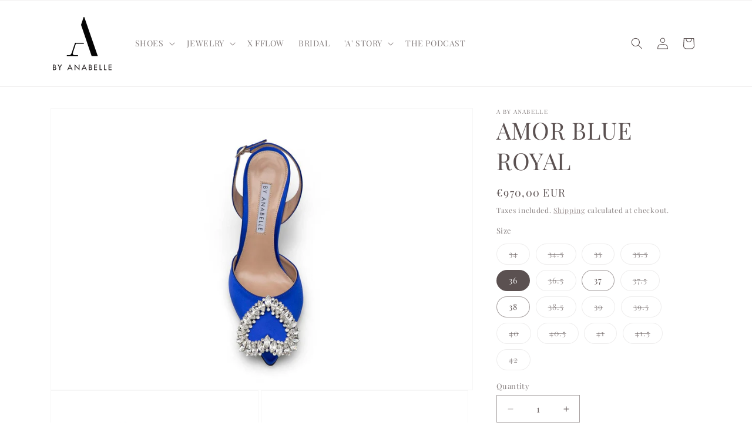

--- FILE ---
content_type: text/javascript; charset=utf-8
request_url: https://byanabelle.com/products/copy-of-amor-fuchsia.js
body_size: 972
content:
{"id":6669508313221,"title":"AMOR BLUE ROYAL","handle":"copy-of-amor-fuchsia","description":"\u003cp data-mce-fragment=\"1\"\u003eThe Amor slingback features the signature “Couer”, a heart \u003cspan data-mce-fragment=\"1\"\u003eembellished with Swarovski stones \u003c\/span\u003ein Blue royal silk satin and an adjustable slingback. \u003c\/p\u003e\n\u003cp data-mce-fragment=\"1\"\u003eBlue royal silk satin and Swarovski heart embelishment \/ leather sole \/ leather insole \/ signature A logo \/ Heel height: approximately 8.5cm \/ Italian Fit \/ True to size\u003c\/p\u003e","published_at":"2022-05-01T17:48:42+03:00","created_at":"2022-04-04T12:50:01+03:00","vendor":"A BY ANABELLE","type":"","tags":["spo-default","spo-disabled"],"price":97000,"price_min":97000,"price_max":97000,"available":true,"price_varies":false,"compare_at_price":null,"compare_at_price_min":0,"compare_at_price_max":0,"compare_at_price_varies":false,"variants":[{"id":39716596646021,"title":"34","option1":"34","option2":null,"option3":null,"sku":"627041dc3ef53","requires_shipping":true,"taxable":true,"featured_image":null,"available":false,"name":"AMOR BLUE ROYAL - 34","public_title":"34","options":["34"],"price":97000,"weight":0,"compare_at_price":null,"inventory_management":"shopify","barcode":null,"requires_selling_plan":false,"selling_plan_allocations":[]},{"id":39716596678789,"title":"34.5","option1":"34.5","option2":null,"option3":null,"sku":"627041dd01c9e","requires_shipping":true,"taxable":true,"featured_image":null,"available":false,"name":"AMOR BLUE ROYAL - 34.5","public_title":"34.5","options":["34.5"],"price":97000,"weight":0,"compare_at_price":null,"inventory_management":"shopify","barcode":null,"requires_selling_plan":false,"selling_plan_allocations":[]},{"id":39716596711557,"title":"35","option1":"35","option2":null,"option3":null,"sku":"627041dda0efe","requires_shipping":true,"taxable":true,"featured_image":null,"available":false,"name":"AMOR BLUE ROYAL - 35","public_title":"35","options":["35"],"price":97000,"weight":0,"compare_at_price":null,"inventory_management":"shopify","barcode":null,"requires_selling_plan":false,"selling_plan_allocations":[]},{"id":39716596744325,"title":"35.5","option1":"35.5","option2":null,"option3":null,"sku":"627041de49559","requires_shipping":true,"taxable":true,"featured_image":null,"available":false,"name":"AMOR BLUE ROYAL - 35.5","public_title":"35.5","options":["35.5"],"price":97000,"weight":0,"compare_at_price":null,"inventory_management":"shopify","barcode":null,"requires_selling_plan":false,"selling_plan_allocations":[]},{"id":39716596777093,"title":"36","option1":"36","option2":null,"option3":null,"sku":"627041dee244f","requires_shipping":true,"taxable":true,"featured_image":null,"available":true,"name":"AMOR BLUE ROYAL - 36","public_title":"36","options":["36"],"price":97000,"weight":0,"compare_at_price":null,"inventory_management":"shopify","barcode":null,"requires_selling_plan":false,"selling_plan_allocations":[]},{"id":39716596809861,"title":"36.5","option1":"36.5","option2":null,"option3":null,"sku":"627041df7a97f","requires_shipping":true,"taxable":true,"featured_image":null,"available":false,"name":"AMOR BLUE ROYAL - 36.5","public_title":"36.5","options":["36.5"],"price":97000,"weight":0,"compare_at_price":null,"inventory_management":"shopify","barcode":null,"requires_selling_plan":false,"selling_plan_allocations":[]},{"id":39716596842629,"title":"37","option1":"37","option2":null,"option3":null,"sku":"627041e030256","requires_shipping":true,"taxable":true,"featured_image":null,"available":true,"name":"AMOR BLUE ROYAL - 37","public_title":"37","options":["37"],"price":97000,"weight":0,"compare_at_price":null,"inventory_management":"shopify","barcode":null,"requires_selling_plan":false,"selling_plan_allocations":[]},{"id":39716596875397,"title":"37.5","option1":"37.5","option2":null,"option3":null,"sku":"627041e0d561e","requires_shipping":true,"taxable":true,"featured_image":null,"available":false,"name":"AMOR BLUE ROYAL - 37.5","public_title":"37.5","options":["37.5"],"price":97000,"weight":0,"compare_at_price":null,"inventory_management":"shopify","barcode":null,"requires_selling_plan":false,"selling_plan_allocations":[]},{"id":39716596908165,"title":"38","option1":"38","option2":null,"option3":null,"sku":"627041e1954b9","requires_shipping":true,"taxable":true,"featured_image":null,"available":true,"name":"AMOR BLUE ROYAL - 38","public_title":"38","options":["38"],"price":97000,"weight":0,"compare_at_price":null,"inventory_management":"shopify","barcode":null,"requires_selling_plan":false,"selling_plan_allocations":[]},{"id":39716596940933,"title":"38.5","option1":"38.5","option2":null,"option3":null,"sku":"627041e255840","requires_shipping":true,"taxable":true,"featured_image":null,"available":false,"name":"AMOR BLUE ROYAL - 38.5","public_title":"38.5","options":["38.5"],"price":97000,"weight":0,"compare_at_price":null,"inventory_management":"shopify","barcode":null,"requires_selling_plan":false,"selling_plan_allocations":[]},{"id":39716596973701,"title":"39","option1":"39","option2":null,"option3":null,"sku":"627041e2dce80","requires_shipping":true,"taxable":true,"featured_image":null,"available":false,"name":"AMOR BLUE ROYAL - 39","public_title":"39","options":["39"],"price":97000,"weight":0,"compare_at_price":null,"inventory_management":"shopify","barcode":null,"requires_selling_plan":false,"selling_plan_allocations":[]},{"id":39716597006469,"title":"39.5","option1":"39.5","option2":null,"option3":null,"sku":"627041e39c365","requires_shipping":true,"taxable":true,"featured_image":null,"available":false,"name":"AMOR BLUE ROYAL - 39.5","public_title":"39.5","options":["39.5"],"price":97000,"weight":0,"compare_at_price":null,"inventory_management":"shopify","barcode":null,"requires_selling_plan":false,"selling_plan_allocations":[]},{"id":39716597039237,"title":"40","option1":"40","option2":null,"option3":null,"sku":"627041e4a349e","requires_shipping":true,"taxable":true,"featured_image":null,"available":false,"name":"AMOR BLUE ROYAL - 40","public_title":"40","options":["40"],"price":97000,"weight":0,"compare_at_price":null,"inventory_management":"shopify","barcode":null,"requires_selling_plan":false,"selling_plan_allocations":[]},{"id":39716597072005,"title":"40.5","option1":"40.5","option2":null,"option3":null,"sku":"627041e55e5c8","requires_shipping":true,"taxable":true,"featured_image":null,"available":false,"name":"AMOR BLUE ROYAL - 40.5","public_title":"40.5","options":["40.5"],"price":97000,"weight":0,"compare_at_price":null,"inventory_management":"shopify","barcode":null,"requires_selling_plan":false,"selling_plan_allocations":[]},{"id":39716597104773,"title":"41","option1":"41","option2":null,"option3":null,"sku":"627041e5f137c","requires_shipping":true,"taxable":true,"featured_image":null,"available":false,"name":"AMOR BLUE ROYAL - 41","public_title":"41","options":["41"],"price":97000,"weight":0,"compare_at_price":null,"inventory_management":"shopify","barcode":null,"requires_selling_plan":false,"selling_plan_allocations":[]},{"id":39716597137541,"title":"41.5","option1":"41.5","option2":null,"option3":null,"sku":"627041e69dde7","requires_shipping":true,"taxable":true,"featured_image":null,"available":false,"name":"AMOR BLUE ROYAL - 41.5","public_title":"41.5","options":["41.5"],"price":97000,"weight":0,"compare_at_price":null,"inventory_management":"shopify","barcode":null,"requires_selling_plan":false,"selling_plan_allocations":[]},{"id":39716597170309,"title":"42","option1":"42","option2":null,"option3":null,"sku":"627041e74c041","requires_shipping":true,"taxable":true,"featured_image":null,"available":false,"name":"AMOR BLUE ROYAL - 42","public_title":"42","options":["42"],"price":97000,"weight":0,"compare_at_price":null,"inventory_management":"shopify","barcode":null,"requires_selling_plan":false,"selling_plan_allocations":[]}],"images":["\/\/cdn.shopify.com\/s\/files\/1\/0349\/7105\/8309\/products\/1b_f449a0c5-20ff-4bbd-a011-c1657198b989.jpg?v=1673445293","\/\/cdn.shopify.com\/s\/files\/1\/0349\/7105\/8309\/products\/1_156fce8d-0406-41f6-9b20-d3aeaad439f5.jpg?v=1673445295","\/\/cdn.shopify.com\/s\/files\/1\/0349\/7105\/8309\/products\/1a_87d1a12d-956a-4c0d-bd62-9fc8e0daae87.jpg?v=1673445297"],"featured_image":"\/\/cdn.shopify.com\/s\/files\/1\/0349\/7105\/8309\/products\/1b_f449a0c5-20ff-4bbd-a011-c1657198b989.jpg?v=1673445293","options":[{"name":"Size","position":1,"values":["34","34.5","35","35.5","36","36.5","37","37.5","38","38.5","39","39.5","40","40.5","41","41.5","42"]}],"url":"\/products\/copy-of-amor-fuchsia","media":[{"alt":null,"id":22673168564357,"position":1,"preview_image":{"aspect_ratio":1.498,"height":1335,"width":2000,"src":"https:\/\/cdn.shopify.com\/s\/files\/1\/0349\/7105\/8309\/products\/1b_f449a0c5-20ff-4bbd-a011-c1657198b989.jpg?v=1673445293"},"aspect_ratio":1.498,"height":1335,"media_type":"image","src":"https:\/\/cdn.shopify.com\/s\/files\/1\/0349\/7105\/8309\/products\/1b_f449a0c5-20ff-4bbd-a011-c1657198b989.jpg?v=1673445293","width":2000},{"alt":null,"id":22673168662661,"position":2,"preview_image":{"aspect_ratio":1.498,"height":1335,"width":2000,"src":"https:\/\/cdn.shopify.com\/s\/files\/1\/0349\/7105\/8309\/products\/1_156fce8d-0406-41f6-9b20-d3aeaad439f5.jpg?v=1673445295"},"aspect_ratio":1.498,"height":1335,"media_type":"image","src":"https:\/\/cdn.shopify.com\/s\/files\/1\/0349\/7105\/8309\/products\/1_156fce8d-0406-41f6-9b20-d3aeaad439f5.jpg?v=1673445295","width":2000},{"alt":null,"id":22673168793733,"position":3,"preview_image":{"aspect_ratio":1.498,"height":1335,"width":2000,"src":"https:\/\/cdn.shopify.com\/s\/files\/1\/0349\/7105\/8309\/products\/1a_87d1a12d-956a-4c0d-bd62-9fc8e0daae87.jpg?v=1673445297"},"aspect_ratio":1.498,"height":1335,"media_type":"image","src":"https:\/\/cdn.shopify.com\/s\/files\/1\/0349\/7105\/8309\/products\/1a_87d1a12d-956a-4c0d-bd62-9fc8e0daae87.jpg?v=1673445297","width":2000}],"requires_selling_plan":false,"selling_plan_groups":[]}

--- FILE ---
content_type: text/javascript; charset=utf-8
request_url: https://byanabelle.com/products/copy-of-amor-fuchsia.js
body_size: 1001
content:
{"id":6669508313221,"title":"AMOR BLUE ROYAL","handle":"copy-of-amor-fuchsia","description":"\u003cp data-mce-fragment=\"1\"\u003eThe Amor slingback features the signature “Couer”, a heart \u003cspan data-mce-fragment=\"1\"\u003eembellished with Swarovski stones \u003c\/span\u003ein Blue royal silk satin and an adjustable slingback. \u003c\/p\u003e\n\u003cp data-mce-fragment=\"1\"\u003eBlue royal silk satin and Swarovski heart embelishment \/ leather sole \/ leather insole \/ signature A logo \/ Heel height: approximately 8.5cm \/ Italian Fit \/ True to size\u003c\/p\u003e","published_at":"2022-05-01T17:48:42+03:00","created_at":"2022-04-04T12:50:01+03:00","vendor":"A BY ANABELLE","type":"","tags":["spo-default","spo-disabled"],"price":97000,"price_min":97000,"price_max":97000,"available":true,"price_varies":false,"compare_at_price":null,"compare_at_price_min":0,"compare_at_price_max":0,"compare_at_price_varies":false,"variants":[{"id":39716596646021,"title":"34","option1":"34","option2":null,"option3":null,"sku":"627041dc3ef53","requires_shipping":true,"taxable":true,"featured_image":null,"available":false,"name":"AMOR BLUE ROYAL - 34","public_title":"34","options":["34"],"price":97000,"weight":0,"compare_at_price":null,"inventory_management":"shopify","barcode":null,"requires_selling_plan":false,"selling_plan_allocations":[]},{"id":39716596678789,"title":"34.5","option1":"34.5","option2":null,"option3":null,"sku":"627041dd01c9e","requires_shipping":true,"taxable":true,"featured_image":null,"available":false,"name":"AMOR BLUE ROYAL - 34.5","public_title":"34.5","options":["34.5"],"price":97000,"weight":0,"compare_at_price":null,"inventory_management":"shopify","barcode":null,"requires_selling_plan":false,"selling_plan_allocations":[]},{"id":39716596711557,"title":"35","option1":"35","option2":null,"option3":null,"sku":"627041dda0efe","requires_shipping":true,"taxable":true,"featured_image":null,"available":false,"name":"AMOR BLUE ROYAL - 35","public_title":"35","options":["35"],"price":97000,"weight":0,"compare_at_price":null,"inventory_management":"shopify","barcode":null,"requires_selling_plan":false,"selling_plan_allocations":[]},{"id":39716596744325,"title":"35.5","option1":"35.5","option2":null,"option3":null,"sku":"627041de49559","requires_shipping":true,"taxable":true,"featured_image":null,"available":false,"name":"AMOR BLUE ROYAL - 35.5","public_title":"35.5","options":["35.5"],"price":97000,"weight":0,"compare_at_price":null,"inventory_management":"shopify","barcode":null,"requires_selling_plan":false,"selling_plan_allocations":[]},{"id":39716596777093,"title":"36","option1":"36","option2":null,"option3":null,"sku":"627041dee244f","requires_shipping":true,"taxable":true,"featured_image":null,"available":true,"name":"AMOR BLUE ROYAL - 36","public_title":"36","options":["36"],"price":97000,"weight":0,"compare_at_price":null,"inventory_management":"shopify","barcode":null,"requires_selling_plan":false,"selling_plan_allocations":[]},{"id":39716596809861,"title":"36.5","option1":"36.5","option2":null,"option3":null,"sku":"627041df7a97f","requires_shipping":true,"taxable":true,"featured_image":null,"available":false,"name":"AMOR BLUE ROYAL - 36.5","public_title":"36.5","options":["36.5"],"price":97000,"weight":0,"compare_at_price":null,"inventory_management":"shopify","barcode":null,"requires_selling_plan":false,"selling_plan_allocations":[]},{"id":39716596842629,"title":"37","option1":"37","option2":null,"option3":null,"sku":"627041e030256","requires_shipping":true,"taxable":true,"featured_image":null,"available":true,"name":"AMOR BLUE ROYAL - 37","public_title":"37","options":["37"],"price":97000,"weight":0,"compare_at_price":null,"inventory_management":"shopify","barcode":null,"requires_selling_plan":false,"selling_plan_allocations":[]},{"id":39716596875397,"title":"37.5","option1":"37.5","option2":null,"option3":null,"sku":"627041e0d561e","requires_shipping":true,"taxable":true,"featured_image":null,"available":false,"name":"AMOR BLUE ROYAL - 37.5","public_title":"37.5","options":["37.5"],"price":97000,"weight":0,"compare_at_price":null,"inventory_management":"shopify","barcode":null,"requires_selling_plan":false,"selling_plan_allocations":[]},{"id":39716596908165,"title":"38","option1":"38","option2":null,"option3":null,"sku":"627041e1954b9","requires_shipping":true,"taxable":true,"featured_image":null,"available":true,"name":"AMOR BLUE ROYAL - 38","public_title":"38","options":["38"],"price":97000,"weight":0,"compare_at_price":null,"inventory_management":"shopify","barcode":null,"requires_selling_plan":false,"selling_plan_allocations":[]},{"id":39716596940933,"title":"38.5","option1":"38.5","option2":null,"option3":null,"sku":"627041e255840","requires_shipping":true,"taxable":true,"featured_image":null,"available":false,"name":"AMOR BLUE ROYAL - 38.5","public_title":"38.5","options":["38.5"],"price":97000,"weight":0,"compare_at_price":null,"inventory_management":"shopify","barcode":null,"requires_selling_plan":false,"selling_plan_allocations":[]},{"id":39716596973701,"title":"39","option1":"39","option2":null,"option3":null,"sku":"627041e2dce80","requires_shipping":true,"taxable":true,"featured_image":null,"available":false,"name":"AMOR BLUE ROYAL - 39","public_title":"39","options":["39"],"price":97000,"weight":0,"compare_at_price":null,"inventory_management":"shopify","barcode":null,"requires_selling_plan":false,"selling_plan_allocations":[]},{"id":39716597006469,"title":"39.5","option1":"39.5","option2":null,"option3":null,"sku":"627041e39c365","requires_shipping":true,"taxable":true,"featured_image":null,"available":false,"name":"AMOR BLUE ROYAL - 39.5","public_title":"39.5","options":["39.5"],"price":97000,"weight":0,"compare_at_price":null,"inventory_management":"shopify","barcode":null,"requires_selling_plan":false,"selling_plan_allocations":[]},{"id":39716597039237,"title":"40","option1":"40","option2":null,"option3":null,"sku":"627041e4a349e","requires_shipping":true,"taxable":true,"featured_image":null,"available":false,"name":"AMOR BLUE ROYAL - 40","public_title":"40","options":["40"],"price":97000,"weight":0,"compare_at_price":null,"inventory_management":"shopify","barcode":null,"requires_selling_plan":false,"selling_plan_allocations":[]},{"id":39716597072005,"title":"40.5","option1":"40.5","option2":null,"option3":null,"sku":"627041e55e5c8","requires_shipping":true,"taxable":true,"featured_image":null,"available":false,"name":"AMOR BLUE ROYAL - 40.5","public_title":"40.5","options":["40.5"],"price":97000,"weight":0,"compare_at_price":null,"inventory_management":"shopify","barcode":null,"requires_selling_plan":false,"selling_plan_allocations":[]},{"id":39716597104773,"title":"41","option1":"41","option2":null,"option3":null,"sku":"627041e5f137c","requires_shipping":true,"taxable":true,"featured_image":null,"available":false,"name":"AMOR BLUE ROYAL - 41","public_title":"41","options":["41"],"price":97000,"weight":0,"compare_at_price":null,"inventory_management":"shopify","barcode":null,"requires_selling_plan":false,"selling_plan_allocations":[]},{"id":39716597137541,"title":"41.5","option1":"41.5","option2":null,"option3":null,"sku":"627041e69dde7","requires_shipping":true,"taxable":true,"featured_image":null,"available":false,"name":"AMOR BLUE ROYAL - 41.5","public_title":"41.5","options":["41.5"],"price":97000,"weight":0,"compare_at_price":null,"inventory_management":"shopify","barcode":null,"requires_selling_plan":false,"selling_plan_allocations":[]},{"id":39716597170309,"title":"42","option1":"42","option2":null,"option3":null,"sku":"627041e74c041","requires_shipping":true,"taxable":true,"featured_image":null,"available":false,"name":"AMOR BLUE ROYAL - 42","public_title":"42","options":["42"],"price":97000,"weight":0,"compare_at_price":null,"inventory_management":"shopify","barcode":null,"requires_selling_plan":false,"selling_plan_allocations":[]}],"images":["\/\/cdn.shopify.com\/s\/files\/1\/0349\/7105\/8309\/products\/1b_f449a0c5-20ff-4bbd-a011-c1657198b989.jpg?v=1673445293","\/\/cdn.shopify.com\/s\/files\/1\/0349\/7105\/8309\/products\/1_156fce8d-0406-41f6-9b20-d3aeaad439f5.jpg?v=1673445295","\/\/cdn.shopify.com\/s\/files\/1\/0349\/7105\/8309\/products\/1a_87d1a12d-956a-4c0d-bd62-9fc8e0daae87.jpg?v=1673445297"],"featured_image":"\/\/cdn.shopify.com\/s\/files\/1\/0349\/7105\/8309\/products\/1b_f449a0c5-20ff-4bbd-a011-c1657198b989.jpg?v=1673445293","options":[{"name":"Size","position":1,"values":["34","34.5","35","35.5","36","36.5","37","37.5","38","38.5","39","39.5","40","40.5","41","41.5","42"]}],"url":"\/products\/copy-of-amor-fuchsia","media":[{"alt":null,"id":22673168564357,"position":1,"preview_image":{"aspect_ratio":1.498,"height":1335,"width":2000,"src":"https:\/\/cdn.shopify.com\/s\/files\/1\/0349\/7105\/8309\/products\/1b_f449a0c5-20ff-4bbd-a011-c1657198b989.jpg?v=1673445293"},"aspect_ratio":1.498,"height":1335,"media_type":"image","src":"https:\/\/cdn.shopify.com\/s\/files\/1\/0349\/7105\/8309\/products\/1b_f449a0c5-20ff-4bbd-a011-c1657198b989.jpg?v=1673445293","width":2000},{"alt":null,"id":22673168662661,"position":2,"preview_image":{"aspect_ratio":1.498,"height":1335,"width":2000,"src":"https:\/\/cdn.shopify.com\/s\/files\/1\/0349\/7105\/8309\/products\/1_156fce8d-0406-41f6-9b20-d3aeaad439f5.jpg?v=1673445295"},"aspect_ratio":1.498,"height":1335,"media_type":"image","src":"https:\/\/cdn.shopify.com\/s\/files\/1\/0349\/7105\/8309\/products\/1_156fce8d-0406-41f6-9b20-d3aeaad439f5.jpg?v=1673445295","width":2000},{"alt":null,"id":22673168793733,"position":3,"preview_image":{"aspect_ratio":1.498,"height":1335,"width":2000,"src":"https:\/\/cdn.shopify.com\/s\/files\/1\/0349\/7105\/8309\/products\/1a_87d1a12d-956a-4c0d-bd62-9fc8e0daae87.jpg?v=1673445297"},"aspect_ratio":1.498,"height":1335,"media_type":"image","src":"https:\/\/cdn.shopify.com\/s\/files\/1\/0349\/7105\/8309\/products\/1a_87d1a12d-956a-4c0d-bd62-9fc8e0daae87.jpg?v=1673445297","width":2000}],"requires_selling_plan":false,"selling_plan_groups":[]}